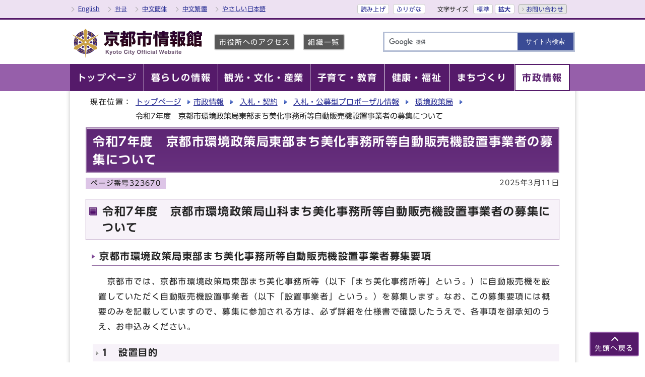

--- FILE ---
content_type: text/html
request_url: https://www.city.kyoto.lg.jp/kankyo/page/0000323670.html
body_size: 8205
content:
<?xml version="1.0" encoding="utf-8" ?>
<!DOCTYPE html PUBLIC "-//W3C//DTD XHTML 1.0 Transitional//EN" "http://www.w3.org/TR/xhtml1/DTD/xhtml1-transitional.dtd">
<html lang="ja" xml:lang="ja" xmlns="http://www.w3.org/1999/xhtml">
<head>

<meta name="viewport" content="width=device-width, initial-scale=1.0" />
<meta http-equiv="X-UA-Compatible" content="IE=edge" />
<meta http-equiv="Content-Type" content="text/html; charset=utf-8" />
<meta http-equiv="Content-Language" content="ja" />
<meta http-equiv="Content-Style-Type" content="text/css" />
<meta http-equiv="Content-Script-Type" content="text/javascript" />

<meta property="og:type" content="website" />
<meta property="og:site_name" content="京都市情報館" />
<meta property="og:image" content="https://www.city.kyoto.lg.jp/css/img/ogp.png" />
<meta property="og:title" content="京都市：令和7年度　京都市環境政策局東部まち美化事務所等自動販売機設置事業者の募集について" />
<meta property="og:url" content="https://www.city.kyoto.lg.jp/kankyo/page/0000323670.html" />

<title>京都市：令和7年度　京都市環境政策局東部まち美化事務所等自動販売機設置事業者の募集について</title>
<base href="https://www.city.kyoto.lg.jp/kankyo/" />
<link rel="alternate" title="市政情報" href="https://www.city.kyoto.lg.jp/kankyo/rss/rss.xml" type="application/rss+xml" />


<!-- m:3:5 -->
<script src="//f1-as.readspeaker.com/script/9569/ReadSpeaker.js?pids=embhl" type="text/javascript"></script>
      <link rel="stylesheet" type="text/css" href="../css2/import_shi_molecule.css" media="screen,print" />
<link rel="stylesheet" type="text/css" href="css/style.css" media="screen,print" />
<link rel="stylesheet" type="text/css" href="css/molecule_view.css" media="screen,print" />
<script type="text/javascript" src="../main/css/img/share.js"></script>
<script type="text/javascript" src="../main/css/img/twitter.js"></script>
    
  

<link rel="shortcut icon" href="https://www.city.kyoto.lg.jp/images/favicon.ico" />
<script type="text/javascript" src="//typesquare.com/3/tsst/script/ja/typesquare.js?65978466a4a8496eb1944104ac1e02d5" charset="utf-8"></script>


<script type="text/javascript">
  window.rsConf = { general: { usePost: true } };
</script>



<!-- KanaboWeb -->
<script type="text/javascript" src="/js/kanaboweb_s.1.0.7.js"></script>

<script type="text/javascript">
	KanaboWeb.host_id = "city.kyoto";

	// サーバーからの受信通知イベントをオーバーライド
	KanaboWeb.onReceived = function() 
 	{
 		try {
 			// 一旦ドロワーを破棄
 			$('.drawer').drawer('destroy')
 		} catch (e) {
 
 			_TRACE("Error:KanaboWeb.onReceived");
 		}
 	}
 
 
 	// ふりがな変換実行後のイベントをオーバーライド
 	KanaboWeb.onTranslated = function() {
 		try {
 			// 必要なスクリプトをリロード

_reloadScript("../main/css/img/fontsize.js");
_reloadScript("../main/css/img/drawer.min.js");
_reloadScript("../main/css/img/iscroll.js");
_reloadScript("../main/css/img/onload_shi_sub.js");
 
 			// レイアウトの崩れを防ぐようにクリックイベントを手動で発火
 			$(document.body).trigger("click");
 			
 			// $document.ready()をトリガーによって手動で発火
 			jQuery(document).trigger('DOMContentLoaded');
 
 		} catch (e) {
 			_TRACE("Error:KanaboWeb.onTranslated");
 		}
 	}

</script>

<style type="text/css">
.f_on
{ 
	display: inline; 
}
.f_off
{ 
	display: none; 
}
.furigana .f_on
{ 
	display: none; 
}
.furigana .f_off
{ 
	display: inline; 
}
</style>
<!-- KanaboWeb -->


<!-- Google Tag Manager -->
<script type="text/javascript">(function(w,d,s,l,i){w[l]=w[l]||[];w[l].push({'gtm.start':
new Date().getTime(),event:'gtm.js'});var f=d.getElementsByTagName(s)[0],
j=d.createElement(s),dl=l!='dataLayer'?'&l='+l:'';j.async=true;j.src=
'https://www.googletagmanager.com/gtm.js?id='+i+dl;f.parentNode.insertBefore(j,f);
})(window,document,'script','dataLayer','GTM-KKNZV3Q');</script>
<!-- End Google Tag Manager -->



</head>
<body id="body" class="shi_sub shi_kiji drawer drawer--right" onload="getCookie();">
<!-- Google Tag Manager (noscript) -->
<noscript><iframe src="https://www.googletagmanager.com/ns.html?id=GTM-KKNZV3Q"
height="0" width="0" style="display:none;visibility:hidden" title="Google Tag Manager"></iframe></noscript>
<!-- End Google Tag Manager (noscript) -->

<a name="TOPPAGE" id="TOPPAGE" class="anchor"><img src="images/clearspacer.gif" alt="" width="1" height="1" /></a>
<div class="all kiji in_noright" id="in_all">
<div class="design">
<!-- ▼▼▼▼▼ヘッダー▼▼▼▼▼ -->
<!-- /home/udfuser/udface/data/cmsoutput/common/s5/ header.tpl -->
<!-- ▼▼フリーHTMLスペース▼▼ -->
<div id="head">

<p class="skip"><a href="#HONBUN">共通メニューなどをスキップして本文へ</a></p>
<div class="hTopWrap clear">
<div class="hTop clear">
<ul class="hTopList01 clear">

<li class="other"><a href="https://www-city-kyoto-lg-jp.j-server.com/LUCKYOTOC/ns/w1/jaen/" lang="en" xml:lang="en">English</a></li>
<li class="other"><a href="https://www-city-kyoto-lg-jp.j-server.com/LUCKYOTOC/ns/w1/jako/" lang="ko" xml:lang="ko">한글</a></li>
<li class="other"><a href="https://www-city-kyoto-lg-jp.j-server.com/LUCKYOTOC/ns/w1/jazh/" lang="zh" xml:lang="zh">中文簡体</a></li>
<li class="other"><a href="https://www-city-kyoto-lg-jp.j-server.com/LUCKYOTOC/ns/w1/jazhb/" lang="zh-tw" xml:lang="zh-tw">中文繁體</a></li>
<li class="other"><a href="https://www.city.kyoto.lg.jp/sogo/page/0000250837.html?furigana=on">やさしい日本語</a></li>
</ul>
<ul class="hTopList02 clear">
<li><a rel="nofollow" accesskey="L" href="//app-as.readspeaker.com/cgi-bin/rsent?customerid=9569&amp;lang=ja_jp&amp;readid=main_naka&amp;url=" target="_blank" onclick="readpage(this.href, 'xp1'); return false;">読み上げ</a></li>
<li><span class="f_on"><a href="javascript:KanaboWeb.execCommand('on')">ふりがな</a></span><span class="f_off"><a href="javascript:KanaboWeb.execCommand('off')">はずす</a></span></li>
<li>
<div class="fontSize clear">
<p class="fontTit">文字サイズ</p>
<ul class="fontList clear">
<li><a href="javascript:textSizeReset();">標準</a></li>
<li><a href="javascript:textSizeUp();"><strong>拡大</strong></a></li>
</ul>
</div>
</li>
<li class="btn01 btnEnd"><a href="https://www.city.kyoto.lg.jp/main/site_policy/0000000011.html">お問い合わせ</a></li>
</ul>
</div>
</div>

<div class="headIn clear">
<div class="hMain clear">
<div class="h1"><a href="/index.html"><img src="/css/img/head_id.png" alt="京都市情報館" title="京都市情報館" /></a></div>
<ul class="hMainList01 clear">
<li><a href="https://www.city.kyoto.lg.jp/sogo/page/0000013364.html">市役所へのアクセス</a></li>
<li><a href="https://www.city.kyoto.lg.jp/main/soshiki_list.html">組織一覧</a></li>
</ul>

<!-- ▼▼SP用Language▼▼ -->
<p class="skip_sp"><a href="#KENSAKU">スマートフォン表示用の情報をスキップ</a></p>
<p class="langBtn"> 
<a href="#" id="link_view" onclick="toggle_view();return false;" style="display:block;"><img src="/css/img/lang_btn_open.png" alt="翻訳言語を表示する" /></a>
<a href="#" id="link_hidden" onclick="toggle_hidden();return false;" style="display:none;"><img src="/css/img/lang_btn_close.png" alt="翻訳言語を非表示にする" /></a>
</p>

<div id="lang_box" class="clear">
<ul class="clear">
<li><a href="https://www-city-kyoto-lg-jp.j-server.com/LUCKYOTOC/ns/w1/jaen/" lang="en" xml:lang="en">English</a></li>
<li><a href="https://www-city-kyoto-lg-jp.j-server.com/LUCKYOTOC/ns/w1/jako/" lang="ko" xml:lang="ko">한글</a></li>
<li><a href="https://www-city-kyoto-lg-jp.j-server.com/LUCKYOTOC/ns/w1/jazh/" lang="zh" xml:lang="zh">中文簡体</a></li>
<li><a href="https://www-city-kyoto-lg-jp.j-server.com/LUCKYOTOC/ns/w1/jazhb/" lang="zh-tw" xml:lang="zh-tw">中文繁體</a></li>
</ul>
</div>
<!-- ▲▲SP用Language▲▲ -->

<!-- ▼▼検索ボックス▼▼ -->
<div id="KENSAKU" class="anchor"><img src="./images/clearspacer.gif" alt="" width="1" height="1" /></div>
<p class="srcBtn">
<a href="#" id="src_link_view" onclick="toggle_view2();return false;" style="display:block;"><img src="/css/img/src_btn_open.png" alt="検索を表示する" /></a>
<a href="#" id="src_link_hidden" onclick="toggle_hidden2();return false;" style="display:none;"><img src="/css/img/src_btn_close.png" alt="検索を非表示にする" /></a>
</p>
<div id="src_box" class="src_box clear">

<form action="https://google.com/cse" name="cse-search-box" id="cse-search-box" method="get">
<input type="text" title="検索キーワード" value="" name="q" id="q" class="iSearchAssist searchBox q" />
<input type="submit" title="サイト内検索" value="サイト内検索" name="sa" class="search_button" id="search_button" />
<input type="hidden" name="ie" value="UTF-8" />
<input type="hidden" name="cx" value="d65aa2c189dd8476b" />
<script type="text/javascript" src="https://www.google.com/cse/brand?form=cse-search-box&amp;lang=ja"></script>
</form>


</div>
<!-- ▲▲検索ボックス▲▲ -->
</div>
</div>
<noscript>
<p class="noscript">文字サイズ変更機能を利用するにはJavaScript（アクティブスクリプト）を有効にしてください。JavaScript（アクティブスクリプト） を無効のまま文字サイズを変更する場合には、ご利用のブラウザの表示メニューから文字サイズを変更してください。文字サイズ変更以外にも、操作性向上の目的でJavaScript（アクティブスクリプト）を用いた機能を提供しています。可能であればJavaScript（アクティブスクリプト）を有効にしてください。</p>
</noscript>
</div>
<!-- t:3 c:5 -->
<!-- ▼▼PCグローバルメニュー▼▼ -->
<div id="navPC" class="navSubPC">
<ul class="navIn clear">
<li><a href="https://www.city.kyoto.lg.jp/index.html"><strong>トップページ</strong></a></li>
<li><a href="https://www.city.kyoto.lg.jp/menu1/"><strong>暮らしの情報</strong></a></li>
<li><a href="https://www.city.kyoto.lg.jp/menu2/"><strong>観光・文化・産業</strong></a></li>
<li><a href="https://www.city.kyoto.lg.jp/menu6/"><strong>子育て・教育</strong></a></li>
<li><a href="https://www.city.kyoto.lg.jp/menu3/"><strong>健康・福祉</strong></a></li>
<li><a href="https://www.city.kyoto.lg.jp/menu4/"><strong>まちづくり</strong></a></li>
<li class="active"><a href="https://www.city.kyoto.lg.jp/menu5/"><strong>市政情報</strong></a></li>
</ul>
</div>
<!-- ▲▲PCグローバルメニュー▲▲ -->

<!-- ▼▼SPドロワーメニュー▼▼ -->
<p class="skip_sp"><a href="#HONBUN">スマートフォン表示用の情報をスキップ</a></p>
<div id="navSP">
<!-- ハンバーガーボタン -->
<button type="button" class="drawer-toggle drawer-hamburger">
<span class="sr-only">toggle navigation</span>
<span class="drawer-hamburger-icon"></span>
<span class="drawer-open-text">メニュー</span>
<span class="drawer-close-text">閉じる</span>
</button>

<div class="drawer-nav">
<!-- ドロワーメニューの中身 -->
<div class="drawerMenuWrap">
<div class="drawerMenu01">
<ul class="clear">
<li><a href="https://www.city.kyoto.lg.jp/index.html"><strong>トップページ</strong></a></li>
<li><a href="https://www.city.kyoto.lg.jp/menu1/"><strong>暮らしの情報</strong></a></li>
<li><a href="https://www.city.kyoto.lg.jp/menu2/"><strong>観光・文化・産業</strong></a></li>
<li><a href="https://www.city.kyoto.lg.jp/menu6/"><strong>子育て・教育</strong></a></li>
<li><a href="https://www.city.kyoto.lg.jp/menu3/"><strong>健康・福祉</strong></a></li>
<li><a href="https://www.city.kyoto.lg.jp/menu4/"><strong>まちづくり</strong></a></li>
<li><a href="https://www.city.kyoto.lg.jp/menu5/"><strong>市政情報</strong></a></li>
</ul>
</div>
<div class="drawerMenu02">
<ul>
<li><a href="https://www.city.kyoto.lg.jp/sogo/page/0000013364.html">市役所へのアクセス</a></li>
<li><a href="https://www.city.kyoto.lg.jp/main/soshiki_list.html">組織一覧</a></li>
</ul>
</div>

<div class="drawerMenu02">
<ul class="clear">
<li><a href="https://www.city.kyoto.lg.jp/sogo/page/0000250837.html?furigana=on">やさしい日本語</a></li>
<li><a rel="nofollow" href="//app-as.readspeaker.com/cgi-bin/rsent?customerid=9569&amp;lang=ja_jp&amp;readid=main_naka&amp;url=" target="_blank" onclick="readpage(this.href, 'xp1'); $('.drawer').drawer('close'); return false;">読み上げ</a></li>
<li><span class="f_on"><a href="javascript:KanaboWeb.execCommand('on')">ふりがな</a></span><span class="f_off"><a href="javascript:KanaboWeb.execCommand('off')">はずす</a></span></li>
</ul>
</div>

<div class="drawerMenu02">
<ul class="clear">
<li><a href="https://www.city.kyoto.lg.jp/main/site_policy/0000000011.html">お問い合わせ</a></li>
</ul>
</div>

</div>
</div>
</div>
<!-- ▲▲SPドロワーメニュー▲▲ -->
<!-- ▲▲フリーHTMLスペース▲▲ -->
<!-- ▲▲▲▲▲ヘッダー▲▲▲▲▲ -->
<!-- ▼▼▼▼▼メイン▼▼▼▼▼ -->
<div id="HONBUN" class="anchor"><img src="images/clearspacer.gif" alt="" width="1" height="1" /></div>

<div id="pankuzu" class="pankuzu_ac clear">
<p>現在位置：</p>
<ul>
<li><a href="https://www.city.kyoto.lg.jp/">トップページ</a></li><li><a href="https://www.city.kyoto.lg.jp/menu5/index.html">市政情報</a></li>

<li><a href="https://www.city.kyoto.lg.jp/menu5/category/70-0-0-0-0-0-0-0-0-0.html">入札・契約</a></li>

<li><a href="https://www.city.kyoto.lg.jp/menu5/category/70-3-0-0-0-0-0-0-0-0.html">入札・公募型プロポーザル情報</a></li>

<li><a href="https://www.city.kyoto.lg.jp/menu5/category/70-3-1-0-0-0-0-0-0-0.html">環境政策局</a></li>

<li>令和7年度　京都市環境政策局東部まち美化事務所等自動販売機設置事業者の募集について</li>
</ul>
</div>
</div>
<div class="design">

<div id="main_naka" class="main_naka clear">

<div id="xp1" class="rs_preserve rs_skip"></div>

<div id="page_left_box">
<div id="page_left">
<h1>令和7年度　京都市環境政策局東部まち美化事務所等自動販売機設置事業者の募集について</h1>
<div id="sns_box" class="clear">
<p id="syosai_id" style="float:left;">ページ番号323670</p>
<p class="day syosai_hiduke">2025年3月11日</p>
</div>

<div class="main_naka_kiji">
<div class="mol_contents"><h2>令和7年度　京都市環境政策局山科まち美化事務所等自動販売機設置事業者の募集について</h2><h3>京都市環境政策局東部まち美化事務所等自動販売機設置事業者募集要項</h3><div class="mol_textblock"><p>　京都市では、京都市環境政策局東部まち美化事務所等（以下「まち美化事務所等」という。）に自動販売機を設置していただく自動販売機設置事業者（以下「設置事業者」という。）を募集します。なお、この募集要項には概要のみを記載していますので、募集に参加される方は、必ず詳細を仕様書で確認したうえで、各事項を御承知のうえ、お申込みください。<br /></p></div><h4>1　設置目的</h4><div class="mol_textblock"><p>　市有財産のさらなる有効活用を図るとともに、ごみ収集業務等に従事する職員の水分補給の観点から、まち美化事務所等に飲料自販機を設置します。</p></div><h4>2　設置場所</h4><div class="mol_textblock"><p>京都市東部まち美化事務所等</p>※具体的な設置場所は仕様書を確認してください。</div><h4>3　設置事業者</h4><div class="mol_textblock"><p>　自動販売機を以下のとおりに設置するため、設置事業者を募集します。なお、設置事業者の決定方法は、仕様書を参照してください。</p></div><div class="mol_tableblock"><table border="1" summary=""><caption>グループ</caption><tbody><tr><td> 公募区分 </td><td> 設置番号 </td><td> 台数 </td><td> 最低使用料 </td></tr><tr><td> 第1グループ　</td><td> 南部1、西部3、伏見2　<br /></td><td> 3台</td><td> 50,026円</td></tr><tr><td> 第2グループ</td><td> 東部1、伏見3、生環1、生環分室1</td><td> 4台<br /></td><td> 49,906円</td></tr><tr><td> 第3グループ</td><td> 東部2、山科2、南部2、西部2、西京2<br /></td><td> 5台</td><td> 81,574円</td></tr><tr><td> 第4グループ</td><td> 山科1、西部1、西京1、伏見1</td><td> 4台</td><td> 49,417円</td></tr></tbody></table></div><div class="mol_textblock"><p>※最低使用料は、令和7年4月1日から令和8年3月31日までの使用料です。</p></div><h4>4　取扱商品及び販売価格</h4><div class="mol_textblock"><p>（1）　取扱商品<br />　缶等の密閉式の容器に入った飲料（ジュース、茶、水、コーヒー、紅茶及びこれらに類する商品）とし、酒類の販売は不可とします。ごみ収集業務等に従事する職員の水分補給の観点から、自動販売機への投入商品については、商品の種類に偏りがないようにするとともに、まち美化推進課やまち美化事務所等からの要望をできる限り反映してください。</p><p>（2）　販売価格<br />　標準販売価格（定価）としてください。<br /></p></div><h4>5　設置機種等（詳細は仕様書を確認してください。）</h4><div class="mol_textblock"><p>（1）　環境に配慮したものとしてください。<br />（2）　電気子メーターを設置してください。<br />（3）　冷たい商品と温かい商品が同時に販売できる機種としてください。<br /></p></div><h4>6　維持管理等</h4><div class="mol_textblock"><p>　設置事業者において、自動販売機の設置から商品の補充、メニューチェンジ、空容器の回収・リサイクル、金銭管理、故障時の対応、定期点検並びに自動販売機内部、外観及びその周辺の清掃・美化までの自動販売機の設置管理運営に必要な一切の維持管理業務を行っていただきます。</p></div><h4>7　応募資格要件</h4><div class="mol_textblock"><p>　仕様書を確認してください。</p></div><h4>8　設置期間</h4><div class="mol_textblock"><p>　令和7年4月1日から令和8年3月31日までとします。</p></div><h4>9　申込受付期間</h4><div class="mol_textblock"><p>　令和7年3月12日(水曜日)～令和7年3月21日(金曜日)必着</p></div><h4>10　質問及び回答</h4><div class="mol_textblock"><p>（1）質問（持参のみ） </p><p>令和7年3月12日（水曜日）～令和7年3月17日（月曜日）　</p><p>午前9時から12時及び午後1時から5時　※土曜日、日曜日、祝日 を除く 。<br /></p><p>（2） 回答 </p><p>質問収受日の翌日から起算して2営業日以内に環境政策局まち美化推進課ホームページに掲載して回答します。</p><br /><p></p></div><h4>11　設置事業者の決定</h4><div class="mol_textblock"><p>（1）決定方法<br />　　本市が設定した最低使用料以上で、最高金額である応募者を設置事業者に決定します。詳細は、仕様書を参照してください。<br />（2）決定予定日<br />　　令和7年3月24日（月曜日）頃の予定<br />（3）決定後の公表<br />　　環境政策局まち美化推進課ホームページにおいて設置事業者の決定状況を掲載します。<br /></p></div><div class="mol_attachfileblock"><p class="mol_attachfileblock_title"><strong>募集要項等</strong></p><ul><li><a href="./cmsfiles/contents/0000323/323670/youkou.pdf"><img src="images/pdf.gif" alt="" width="22" height="24" class="icon" />募集要項(PDF形式, 268.84KB)</a></li><li><a href="./cmsfiles/contents/0000323/323670/siyousyo.pdf"><img src="images/pdf.gif" alt="" width="22" height="24" class="icon" />仕様書(PDF形式, 1.45MB)</a></li><li><a href="./cmsfiles/contents/0000323/323670/mousikomisyo.doc"><img src="images/doc.gif" alt="" width="22" height="24" class="icon" />応募申込書(DOC形式, 36.50KB)</a></li><li><a href="./cmsfiles/contents/0000323/323670/situmonnsyo.docx"><img src="images/doc.gif" alt="" width="22" height="24" class="icon" />質問書(DOCX形式, 17.58KB)</a></li><li><a href="./cmsfiles/contents/0000323/323670/seiyakusyo.docx"><img src="images/doc.gif" alt="" width="22" height="24" class="icon" />誓約書(DOCX形式, 17.47KB)</a></li></ul><dl class="mol_attachfileblock_adobe">
<dt><a href="https://get.adobe.com/jp/reader/"><img src="images/get_adobe_reader.png" alt="Adobe Reader の入手" /></a></dt><dd>PDFファイルの閲覧には Adobe Reader が必要です。同ソフトがインストールされていない場合には、<a href="https://get.adobe.com/jp/reader/">Adobe 社のサイトから Adobe Reader をダウンロード（無償）してください。</a></dd>
</dl></div></div>
</div>




<!-- ▼▼▼▼▼アンケート領域▼▼▼▼▼ -->
<div class="syosai_qa">
<div class="syosai_qa2">
<form class="form" name="mdb" action="https://sc.city.kyoto.lg.jp/cmsevaluation/evaluation.cgi" method="post">
<h2>このページに対してご意見をお聞かせください</h2>
<div>

<fieldset>
<legend>このページは役に立ちましたか？</legend>
<ul class="clear">
<li><input type="radio" name="ans1" id="ans11" value="1" /><label for="ans11">役に立った</label></li>
<li><input type="radio" name="ans1" id="ans10" value="0" checked="checked" /><label for="ans10">どちらともいえない</label></li>
<li><input type="radio" name="ans1" id="ans1-1" value="-1" /><label for="ans1-1">役に立たなかった</label></li>

</ul>
</fieldset>
<fieldset>
<legend>このページは見つけやすかったですか？</legend>
<ul class="clear">
<li><input type="radio" name="ans2" id="ans21" value="1" /><label for="ans21">見つけやすかった</label></li>
<li><input type="radio" name="ans2" id="ans20" value="0" checked="checked" /><label for="ans20">どちらともいえない</label></li>
<li><input type="radio" name="ans2" id="ans2-1" value="-1" /><label for="ans2-1">見つけにくかった</label></li>

</ul>
</fieldset>

</div>
<p>お寄せいただいたご意見は、今後のホームページ運営の参考とします。</p>
<p class="qa_button">
<input type="hidden" name="mode" value="check" />
<input type="hidden" name="con" value="323670" />
<input type="hidden" name="con_title" value="令和7年度　京都市環境政策局東部まち美化事務所等自動販売機設置事業者の募集について" />
<input type="hidden" name="ref" value="kankyo%2Fpage%2F0000323670.html" />

<input type="hidden" name="so" value="環境政策局循環型社会推進部" />
<input  type="image" src="https://www.city.kyoto.lg.jp/kankyo/images/in_kiji_btn.gif" alt="確認する" value="確認する" onclick="this.form.submit();" />
</p>
</form>
</div>
</div>
<!-- ▲▲▲▲▲アンケート領域▲▲▲▲▲ -->

    <div class="syosai_sonota"><h2>お問い合わせ先</h2>
    <p>環境政策局 循環型社会推進部 まち美化推進課<br />
電話：075-222-3952</p>
</div>

</div></div>
<div class="clear" id="page_bottom">
<div id="in_bottom_wrd" class="in_bottom_box">
<h2>区役所ホームページ</h2>
<ul id="ku">
<li><a href="https://www.city.kyoto.lg.jp/kita/">北区</a></li><li><a href="https://www.city.kyoto.lg.jp/kamigyo/">上京区</a></li><li><a href="https://www.city.kyoto.lg.jp/sakyo/">左京区</a></li><li><a href="https://www.city.kyoto.lg.jp/nakagyo/">中京区</a></li><li><a href="https://www.city.kyoto.lg.jp/higasiyama/">東山区</a></li><li><a href="https://www.city.kyoto.lg.jp/yamasina/">山科区</a></li><li><a href="https://www.city.kyoto.lg.jp/shimogyo/">下京区</a></li><li><a href="https://www.city.kyoto.lg.jp/minami/">南区</a></li><li><a href="https://www.city.kyoto.lg.jp/ukyo/">右京区</a></li><li><a href="https://www.city.kyoto.lg.jp/nisikyo/">西京区</a></li><li><a href="https://www.city.kyoto.lg.jp/fushimi/">伏見区</a></li>
</ul>
</div>
</div>

</div>
</div>
<img src="https://sc.city.kyoto.lg.jp/count/count.cgi?self_url=https://www.city.kyoto.lg.jp/kankyo/page/0000323670.html" height="1" width="1" alt="" />


<!-- ▲▲▲▲▲メイン▲▲▲▲▲ -->

<div class="design">
<!-- ▼▼▼▼▼フッター▼▼▼▼▼ -->
<div class="footWrap">
<h2><img src="../images/clearspacer.gif" alt="フッターナビゲーション" width="1" height="1" /></h2>
<div id="foot_modori">
<p class="modoriIn">
<a href="#TOPPAGE">先頭へ戻る</a>
</p>
</div>
<div id="foot">
<ul id="foot_link"><li><a href="https://www.city.kyoto.lg.jp/main/site_policy/0000000003.html">このサイトの考え方</a></li> <li><a href="https://www.city.kyoto.lg.jp/main/site_policy/0000000004.html">個人情報の取扱い</a></li> <li><a href="https://www.city.kyoto.lg.jp/main/site_policy/0000000005.html">著作権・リンク等</a></li> <li><a href="/main/sitemap.html">サイトマップ</a></li></ul><div id="foot_id">
<address><strong class="db">京都市役所　</strong><span class="small"><span class="db">〒604-8571　京都市中京区寺町通御池上る上本能寺前町488番地　</span></span><span class="bana_lst bold"><strong><a href="https://www.city.kyoto.lg.jp/sogo/page/0000013364.html">市役所へのアクセス</a></strong></span><span class="bana_lst bold"><strong><a href="https://www.city.kyoto.lg.jp/main/soshiki_list.html">組織一覧</a></strong></span><span class="bana_lst bold"><strong><a href="https://www.city.kyoto.lg.jp/gyozai/page/0000003417.html">各部署へのお問い合わせ</a></strong></span></address>

<address><strong class="db">開庁時間　</strong><span class="small"><span class="db">市役所本庁舎：午前8時45分から午後5時30分　</span><span class="db">区役所・支所、出張所：午前9時から午後5時　</span><span class="db">（いずれも土日祝及び年末年始を除く）その他の施設については、各施設のホームページ等をご覧ください。</span></span></address>
</div>
<div class="dami"><img src="../images/clearspacer.gif" alt="" width="1" height="1" /></div>

<address id="foot_copy" lang="en" xml:lang="en">(c) City of Kyoto. All rights reserved. </address>
<div class="dami"><img src="../images/clearspacer.gif" alt="" width="1" height="1" /></div>
</div>
</div>
<!-- ▲▲▲▲▲フッター▲▲▲▲▲ -->
</div>

</div>

  <script type="text/javascript" src="../../main/css/img/jquery-1.12.4.min.js"></script>
<script type="text/javascript" src="../../main/css/img/jQueryAutoHeight.js"></script>
<script type="text/javascript" src="../../main/css/img/fontsize.js"></script>
<script type="text/javascript" src="../../main/css/img/drawer.min.js"></script>

  
      <script type="text/javascript" src="../../main/css/img/iscroll.js"></script>
<script type="text/javascript" src="../../main/css/img/onload_shi_sub.js"></script>

    
  


<script defer src="https://static.cloudflareinsights.com/beacon.min.js/vcd15cbe7772f49c399c6a5babf22c1241717689176015" integrity="sha512-ZpsOmlRQV6y907TI0dKBHq9Md29nnaEIPlkf84rnaERnq6zvWvPUqr2ft8M1aS28oN72PdrCzSjY4U6VaAw1EQ==" data-cf-beacon='{"version":"2024.11.0","token":"dac9238efd0849c781383398817a8dbb","server_timing":{"name":{"cfCacheStatus":true,"cfEdge":true,"cfExtPri":true,"cfL4":true,"cfOrigin":true,"cfSpeedBrain":true},"location_startswith":null}}' crossorigin="anonymous"></script>
</body>
</html>


--- FILE ---
content_type: text/css
request_url: https://www.city.kyoto.lg.jp/kankyo/css/style.css
body_size: 3573
content:
@charset "UTF-8";

/*▼▼▼▼レイアウトに関するスタイル▼▼▼▼*/
#zone010203{
	margin:0px 0px 0px 0px;
	padding:0px 4px 20px 4px;
	border:0px;
	width:auto;
}
#zone0102{
	margin:0px 0px 0px 0px;
	padding:0px 0px 0px 0px;
	border:0px;
	float:left;
	width:759px;
}
#zone01{
	margin:0px 0px 0px 0px;
	padding:0px 0px 0px 0px;
	border:0px;
	width:216px;
	float:left;
	text-align:center;
}
#zone01_lower{
	border:3px solid #FEAB2B;
	border-top:none;
	padding-top:10px;
}
#zone02{
	margin:0px 0px 0px 0px;
	padding:0px 0px 0px 0px;
	border:0px;
	width:524px;
	float:right;
	text-align:center;
}
#zone02_lower{
	border:3px solid #2779D0;
	border-top:none;
	border-bottom:none;
	padding-top:10px;
}
#zone03{
	margin:0px 0px 0px 0px;
	padding:0px 0px 0px 0px;
	border:0px;
	width:216px;
	float:right;
	text-align:center;
}
#zone03_lower{
	border:3px solid #BAC2E8;
	border-top:none;
	padding-top:10px;
}
/*▼▼ヘッダのスタイル▼▼*/
/*▼▼ヘッダコンテンツのスタイル▼▼*/
.design #top_img{
	background-image:url("img/head_back2.jpg");
	clear:both;
}

.design #top_img2{
	margin:0px 0px 0px 0px;
	padding:10px 10px 0px 0px;
	background-position:left top;
	height:200px;
	border-left:1px solid #939393;
	border-right:1px solid #939393;
	background-image:url("img/head_back3.png");
}
.design #top_img2 .div{
	margin:0px 0px 0px 0px;
	padding:3px 0px 3px 0px;
	border:1px solid #8C9FA2;
	background-color:#FBFEDD;
	float:right;
	width:26%;
	line-height: 1.5em;
}
.design #top_img2 h2 a:LINK    { text-decoration:underline; color:#FFFFFF; }
.design #top_img2 h2 a:VISITED { text-decoration:underline; color:#FFFAFF; }
.design #top_img2 h2 a:ACTIVE  { text-decoration:underline; color:#FFFFA9; }
.design #top_img2 h2 a:HOVER   { text-decoration:underline; color:#FFFFA9; }
.design #top_img2 h2{
	margin:0px 3px 5px 3px;
	padding:0px 0px 0px 0px;
	background-color:#259776;
	color:#FFFFFF;
	text-align:center;
}
.design #top_img2 h2 img{
	margin:0px auto 0px auto;
}

.design .imp_color,.design .imp_kinkyu_color{
	margin-bottom:3px;
}

/*▼▼▼▼▼▼▼▼▼領域01のスタイル▼▼▼▼▼▼▼▼▼*/
#zone01 h3 a:LINK    { text-decoration:underline; color:#FFFFFF; }
#zone01 h3 a:VISITED { text-decoration:underline; color:#FFFAFF; }
#zone01 h3 a:ACTIVE  { text-decoration:underline; color:#FFFFA9; }
#zone01 h3 a:HOVER   { text-decoration:underline; color:#FFFFA9; }
.design #zone01 #zh_01{
	margin:0px 0px 0px 0px;
	padding:0px 0px 0px 0px;
	width:auto;
	background-color:transparent;
	background-image:none;
}
.design #zone01 h3{
	margin:0px auto 0px auto;
	padding:5px;
	width:180px;
	color:#fff;
	text-align:left;
	background-color:#4e3b34;
}
.design #zone01 .h3{
	margin:0px auto 0px auto;
	padding:5px;
	width:180px;
	color:#fff;
	text-align:left;
	background-color:#4e3b34;
}
.design #zone01 .h3 h3{
	margin:0px 0px 0px 0px;
	padding:0px 0px 0px 0px;
	border:0px;
	background-image:none;
	background-color:transparent;
	float:left;
	width:auto;
}
.design #zone01 .h3 img{
	margin:4px 0px 0px 7px;
	padding:0px 0px 0px 0px;
	vertical-align:baseline;
}

/*▼▼領域01分類のスタイル▼▼*/
.design #zone01 .category{
	margin:0px 0px 15px 0px;
	padding:0px 0px 7px 0px;
	background-image:none;
}
.design #zone01 .category2{
	margin:0px 0px 15px 0px;
	padding:0px 0px 0px 0px;
	background-image:none;
}
.design #zone01 .category3{
	margin:0px 0px 15px 0px;
	padding:0px 0px 0px 0px;
	background-image:none;
}
.design #zone01 .category4{
	margin:0px 0px 15px 0px;
	padding:0px 0px 0px 0px;
	background-image:none;
}
.design #zone01 .category5{
	margin:0px 0px 15px 0px;
	padding:0px 0px 0px 0px;
	background-image:none;
}
.design #zone01 .category_lower{
	text-align:left;
	margin:0px auto 0px auto;
	padding:6px 0px 0px 0px;
	border:0px;
	width:190px;
}
.design #zone01 .category_lower .cat_lst{
	font-size:85%;
	font-weight:bold;
	margin-bottom:5px;
	text-align:right;
}
.design #zone01 .category_lower .cat_lst a{
	padding-left:20px;
    background-image:url("img/list_icon1.gif");
	background-repeat:no-repeat;
	background-position:7px 3px;
}

/*▼▼領域01組織から探すのスタイル▼▼*/
.design #zone01 .kakuka{
	margin:0px 0px 15px 0px;
	padding:0px 0px 7px 0px;
	background-image:none;
}

/*▼▼領域01イベントのスタイル▼▼*/
.design #zone01 .event{
	margin:0px 0px 15px 0px;
	padding:0px 0px 0px 0px;
	background-image:none;
}
.design #zone01 .event_month{
	margin:0px 0px 10px 0px;
	padding:0px 0px 0px 0px;
	border:0px;
	font-weight:bold;
}
.design #zone01 .event_month img{
	position:relative;
	top:4px;
}
.design #zone01 .event_lower{
	text-align:left;
	width:190px;
	margin:0px auto 0px auto;
	padding:6px 0px 0px 0px;
	border:0px;
}

/*▼▼領域01イベントカレンダーのスタイル▼▼*/
.design #zone01 .calendar{
	margin:0px 0px 15px 0px;
	padding:0px 0px 0px 0px;
	background-image:none;
}
.design #zone01 .calendar_lower{
	margin:0px 0px 0px 0px;
	padding:5px 10px 8px 10px;
	text-align:center;
}

/*▼▼領域01トピックスのスタイル▼▼*/
.design #zone01 .topics{
	margin:0px 0px 15px 0px;
	padding:0px 0px 0px 0px;
	background-image:none;
}
.design #zone01 .topics_lower{
	text-align:left;
	width:190px;
	margin:0px auto 0px auto;
	padding:6px 0px 0px 0px;
	border:0px;
}

/*▼▼領域01新着情報のスタイル▼▼*/
.design #zone01 .new{
	margin:0px 0px 15px 0px;
	padding:0px 0px 0px 0px;
	background-image:none;
}
.design #zone01 .new_lower{
	text-align:left;
	width:190px;
	margin:0px auto 0px auto;
	padding:6px 0px 0px 0px;
	border:0px;
}

/*▼▼領域01ピックアップのスタイル▼▼*/
.design #zone01 .pickup{
	margin:0px 0px 15px 0px;
	padding:0px 0px 0px 0px;
	background-image:none;
}
.design #zone01 .pickup h3{
	margin:0px auto 0px auto;
	padding:5px;
	width:180px;
	color:#fff;
	text-align:left;
	background-color:#4e3b34;
	background-image:none;
}
.design #zone01 .pickup h4{
	margin:0px 0px 0px 0px;
	padding:0px 0px 0px 4px;
	border:0px;
}
.design #zone01 .pickup_lower{
	text-align:left;
	width:190px;
	margin:0px auto 0px auto;
	padding:6px 0px 0px 0px;
	border:0px;
}
.design #zone01 .pickup p{
	margin:0.5em 3px 0.3em 7px;
}
.design #zone01 .pickup ul{
	margin-bottom:15px;
}

/*▼▼領域01ピックアップ2のスタイル▼▼*/
.design #zone01 .pickup2{
	margin:0px 0px 15px 0px;
	padding:0px 0px 0px 0px;
	background-image:none;
}
.design #zone01 .pickup2 h3{
	margin:0px auto 0px auto;
	padding:5px;
	width:180px;
	color:#fff;
	text-align:left;
	background-color:#4e3b34;
	background-image:none;
}
.design #zone01 .pickup2 h4{
	margin:0px 0px 0px 0px;
	padding:0px 0px 0px 4px;
	border:0px;
}
.design #zone01 .pickup2_lower{
	text-align:left;
	width:190px;
	margin:0px auto 0px auto;
	padding:6px 0px 0px 0px;
	border:0px;
}
.design #zone01 .pickup2 p{
	margin:0.5em 3px 0.3em 7px;
}
.design #zone01 .pickup2 ul{
	margin-bottom:15px;
}

/*▼▼領域01ピックアップ3のスタイル▼▼*/
.design #zone01 .pickup3{
	margin:0px 0px 15px 0px;
	padding:0px 0px 0px 0px;
	background-image:none;
}
.design #zone01 .pickup3 h3{
	margin:0px auto 0px auto;
	padding:5px;
	width:180px;
	color:#fff;
	text-align:left;
	background-color:#4e3b34;
	background-image:none;
}
.design #zone01 .pickup3 h4{
	margin:0px 0px 0px 0px;
	padding:0px 0px 0px 4px;
	border:0px;
}
.design #zone01 .pickup3_lower{
	text-align:left;
	width:190px;
	margin:0px auto 0px auto;
	padding:6px 0px 0px 0px;
	border:0px;
}
.design #zone01 .pickup3 p{
	margin:0.5em 3px 0.3em 7px;
}
.design #zone01 .pickup3 ul{
	margin-bottom:15px;
}

/*▼▼領域01人口・世帯数のスタイル▼▼*/
.design #zone01 .j_s{
	margin:0px 0px 15px 0px;
	padding:0px 0px 0px 0px;
	background-image:none;
}
.design #zone01 .j_s_lower{
	text-align:left;
	width:190px;
	margin:0px auto 0px auto;
	padding:6px 0px 0px 0px;
	border:0px;
}
.design #zone01 .j_s ul{
}
.design #zone01 .j_s li{
	background-image:none;
}
.design #zone01 .j_s li strong{
	margin:0px 0px 0px 0px;
	padding:0px 10px 0px 0px;
	border:0px;
}
.design #zone01 .j_s p{
	margin:0.5em 0px 0px 7px;
	padding:0px 0px 0px 0px;
	border:0px;
	color:#333333;
	font-size:90%;
}

/*▼▼領域01バナー広告のスタイル▼▼*/
.design #zone01 .bana{
	margin:0px 5px 0px 5px;
	padding:0px 0px 0px 0px;
	border:0px;
}
.design #zone01 .bana h3{
	display:none;
}
.design #zone01 .bana_lower{
	margin:0px 0px 0px 0px;
	padding:0px 0px 0px 0px;
	border:0px;
	text-align:center;
	width:100%;
}
.design #zone01 .bana .bana_img{
	margin:0px 0px 0px 0px;
	padding:0px 0px 2px 0px;
	border:0px;
	display:block;
}
.design #zone01 .bana span{
	margin:3px 0px 0px 0px;
	padding:2px 2px 2px 2px;
	border:0px;
}
.design #zone01 .bana ul{
	margin:0px 0px 0px 0px;
	padding:0px 0px 0px 0px;
	border:0px;
	list-style-type:none;
}
.design #zone01 .bana li{
	margin:0px 0px 5px 0px;
	padding:0px 0px 0px 0px;
	border:0px;
	line-height:1em;
	background-image:none;
}
.design #zone01 .bana img{
	margin:0px 0px 0px 0px;
	padding:0px 0px 0px 0px;
	border:0px;
}

/*▼▼領域01RSSのスタイル▼▼*/
.design #zone01 .rss{
	margin:0px 0px 15px 0px;
	padding:0px 0px 0px 0px;
	border:0px;
}
.design #zone01 .rss h3{
	display:none;
}
.design #zone01 .rss_lower{
	margin:0px 0px 0px 0px;
	padding:0px 0px 0px 0px;
	border:0px;
	width:100%;
}
.design #zone01 .rss ul{
	margin:0px 0px 0px 0px;
	padding:0px 0px 0px 0px;
	border:0px;
	list-style-type:none;
}
.design #zone01 .rss li{
	margin:0px 0px 0px 0px;
	padding:0px 0px 0px 0px;
	border:0px;
	text-align:left;
}
.design #zone01 .rss img{
	margin:0px 0px 0px 0px;
	padding:0px 0px 0px 0px;
	border:0px;
}

/*▼▼領域01リンク・画像領域（画像）のスタイル▼▼*/
.design #zone01 .image{
	margin:0px 0px 15px 0px;
	padding:0px 0px 0px 0px;
	border:0px;
	text-align:center;
}
.design #zone01 .image h3{
	margin:0px auto 0px auto;
	padding:0px 0px 0px 0px;
	background-image:none;
	float:none;
	background-color:transparent;
}
.design #zone01 .image .image_img{
	margin:0px 0px 0px 0px;
	padding:0px 0px 2px 0px;
	border:0px;
	display:block;
}
.design #zone01 .image span{
	margin:3px 0px 0px 0px;
	padding:2px 2px 2px 2px;
	border:0px;
}
.design #zone01 .image img{
	margin:0px 0px 0px 0px;
	padding:0px 0px 0px 0px;
	border:0px;
}
/*▼▼領域01リンク・画像領域（テキスト）のスタイル▼▼*/
.design #zone01 .link{
	margin:0px 0px 15px 0px;
	padding:0px 0px 0px 0px;
	background-image:none;
}

/*▼▼領域01RSS一覧のスタイル▼▼*/
.design #zone01 .rss_list{
	margin:0px 0px 15px 0px;
	padding:0px 0px 0px 0px;
	background-image:none;
}
.design #zone01 .rss_list h3{
}

/*▼▼▼▼▼▼▼▼▼領域02のスタイル▼▼▼▼▼▼▼▼▼*/
.design #zone02 #zh_02{
	margin:0px 0px 0px 0px;
	padding:0px 0px 0px 0px;
	width:auto;
	background-color:transparent;
	background-image:none;
}
.design #zone02 h3{
	margin:0px auto 0px auto;
	padding:15px 10px 20px 8px;
	background-position:bottom left;
	background-image:url("img/z2_bg.gif");
	background-repeat:no-repeat;
	background-color:#daefff;
	width:480px;
	font-size:150%;
}
.design #zone02 .h3{
	margin:0px auto 0px auto;
	padding:15px 10px 20px 8px;
	background-position:bottom left;
	background-image:url("img/z2_bg.gif");
	background-repeat:no-repeat;
	background-color:#daefff;
	width:480px;
}
.design #zone02 .h3 h3{
	margin:0px 0px 0px 0px;
	padding:0px 0px 0px 0px;
	border:0px;
	background-image:none;
	background-color:transparent;
	float:left;
	width:auto;
}
.design #zone02 .h3 img{
	margin: 4px 0px 0px 7px;
    padding: 0px;
    vertical-align: baseline;
}

/*▼▼領域02分類のスタイル▼▼*/
.design #zone02 .category{
	text-align:left;
	margin:0px auto 15px auto;
	padding:0px 0px 0px 0px;
	width:498px;
}
.design #zone02 .category2{
	text-align:left;
	margin:0px auto 15px auto;
	padding:0px 0px 0px 0px;
	width:498px;
}
.design #zone02 .category3{
	text-align:left;
	margin:0px auto 15px auto;
	padding:0px 0px 0px 0px;
	width:498px;
}
.design #zone02 .category4{
	text-align:left;
	margin:0px auto 15px auto;
	padding:0px 0px 0px 0px;
	width:498px;
}
.design #zone02 .category5{
	text-align:left;
	margin:0px auto 15px auto;
	padding:0px 0px 0px 0px;
	width:498px;
}
.design #zone02 .category_lower{
	margin:0px 0px 0px 0px;
	padding:5px 5px 8px 13px;
	border:0px;
}

/*▼▼領域02組織から探すのスタイル▼▼*/
.design #zone02 .kakuka{
	text-align:left;
	margin:0px auto 15px auto;
	padding:0px 0px 0px 0px;
	width:498px;
}
.design #zone02 .kakuka_lower{
	margin:0px 0px 0px 0px;
	padding:5px 5px 8px 13px;
	border:0px;
}

/*▼▼領域02イベントのスタイル▼▼*/
.design #zone02 .event{
	text-align:left;
	margin:0px auto 15px auto;
	padding:0px 0px 0px 0px;
	width:498px;
}
.design #zone02 .event_month{
	margin:0px 0px 10px 0px;
	padding:0px 0px 0px 0px;
	border:0px;
	font-weight:bold;
}
.design #zone02 .event_month img{
	position:relative;
	top:4px;
}
.design #zone02 .event_lower{
	margin:0px 0px 0px 0px;
	padding:5px 5px 8px 13px;
	border:0px;
}
.design #zone02 .event ul{
}
.design #zone02 .event li{
}

/*▼▼領域02イベントカレンダーのスタイル▼▼*/
.design #zone02 .calendar{
	text-align:left;
	margin:0px auto 15px auto;
	padding:0px 0px 0px 0px;
	width:498px;
}
.design #zone02 .calendar_lower{
	margin:0px 0px 0px 0px;
	padding:8px 10px 5px 10px;
	text-align:center;
}

/*▼▼領域02新着情報のスタイル▼▼*/
.design #zone02 .new{
	text-align:left;
	margin:0px auto 15px auto;
	padding:0px 0px 7px 0px;
	width:498px;
}
.design #zone02 .new_lower{
	margin:0px 0px 0px 0px;
	padding:5px 5px 8px 13px;
	border:0px;
}

/*▼▼領域02トピックスのスタイル▼▼*/
.design #zone02 .topics{
	text-align:left;
	margin:0px auto 15px auto;
	padding:0px 0px 7px 0px;
	width:498px;
}
.design #zone02 .topics_lower{
	margin:0px 0px 0px 0px;
	padding:5px 5px 8px 13px;
	border:0px;
}
/*▼▼領域02ピックアップのスタイル▼▼*/
.design #zone02 .pickup{
	text-align:left;
	margin:0px auto 15px auto;
	padding:0px 0px 7px 0px;
	width:498px;
}
.design #zone02 .pickup h4{
	margin:0px 0px 0px 0px;
	padding:12px 0px 5px 16px;
	background-image:url("img/z2_h4.gif");
	background-repeat:no-repeat;
	background-position:left 2px;
	font-size:110%;
	color: #00033E;
}
.design #zone02 .pickup p{
	display:none;
}
.design #zone02 .pickup_lower{
	margin:0px 0px 0px 0px;
	padding:5px 5px 8px 13px;
	border:0px;
}
.design #zone02 .pickup ul{
}
.design #zone02 .pickup li{
}
.design #zone02 .pickup_lower #eve_lst{
	margin-top:20px;
}
.design #zone02 .pickup_lower #eve_lst a{
	background-image:none;
}
.design #zone02 .pickup_lower .cat_lst{
	font-size:85%;
	font-weight:bold;
	margin-top:15px;
	margin-bottom:5px;
	text-align:right;
	display:block;
}
.design #zone02 .pickup_lower .cat_lst a{
	padding-left:20px;
    background-image:url("img/list_icon1.gif");
	background-repeat:no-repeat;
	background-position:7px 3px;
}
.design #zone02 .pickup_lower #evebox{
	padding-bottom:20px;
}
.design #zone02 .pickup_lower #eve{
	float:left;
}
.design #zone02 .pickup_lower #eve_txt{
	float:right;
	width:294px;
}
.design #zone02 .pickup_lower #eve_txt p{
	font-size:85%;
}
/*▼▼領域02ピックアップ2のスタイル▼▼*/
.design #zone02 .pickup2{
	text-align:left;
	margin:0px auto 15px auto;
	padding:0px 0px 7px 0px;
	width:498px;
}
.design #zone02 .pickup2 h4{
	display:none;
}
.design #zone02 .pickup2 #eve_txt h4{
	display:block;
	margin:10px 0px 5px 0px;
}
.design #zone02 .pickup2 p{
	display:none;
}
.design #zone02 .pickup2_lower{
	margin:0px 0px 0px 0px;
	padding:5px 5px 8px 13px;
	border:0px;
}
.design #zone02 .pickup2 ul{
}
.design #zone02 .pickup2 li{
}
.design #zone02 .pickup2_lower #eve_lst{
	margin-top:20px;
}
.design #zone02 .pickup2_lower #eve_lst a{
	background-image:none;
}
.design #zone02 .pickup2_lower .cat_lst{
	font-size:85%;
	font-weight:bold;
	margin-bottom:5px;
	text-align:right;
	display:block;
}
.design #zone02 .pickup2_lower .cat_lst a{
	padding-left:20px;
    background-image:url("img/list_icon1.gif");
	background-repeat:no-repeat;
	background-position:7px 3px;
}
.design #zone02 .pickup2_lower #evebox{
	padding-bottom:20px;
}
.design #zone02 .pickup2_lower #eve{
	float:left;
}
.design #zone02 .pickup2_lower #eve .image{
	margin:0px;
	padding:15px 20px 15px 20px;
	border:0px;
	background-image:url("img/z2_eve_bg.gif");
	background-repeat:no-repeat;
	background-position:center center;
}
.design #zone02 .pickup2_lower #eve_txt{
	float:right;
	width:294px;
}
.design #zone02 .pickup2_lower #eve_txt p{
	font-size:85%;
	display:block;
}
/*▼▼領域02ピックアップ3のスタイル▼▼*/
.design #zone02 .pickup3{
	text-align:left;
	margin:0px auto 15px auto;
	padding:0px 0px 0px 0px;
	width:498px;
}
.design #zone02 .pickup3 h4{
	display:none;
}
.design #zone02 .pickup3 p{
	display:none;
}
.design #zone02 .pickup3_lower{
	margin:0px 0px 0px 0px;
	padding:5px 5px 8px 13px;
	border:0px;
}
.design #zone02 .pickup3 ul{
}
.design #zone02 .pickup3 li{
}
.design #zone02 .pickup3_lower #eve_lst{
	margin-top:20px;
}
.design #zone02 .pickup3_lower #eve_lst a{
	background-image:none;
}
.design #zone02 .pickup3_lower .cat_lst{
	font-size:85%;
	font-weight:bold;
	margin-top:15px;
	margin-bottom:5px;
	text-align:right;
	display:block;
}
.design #zone02 .pickup3_lower .cat_lst a{
	padding-left:20px;
    background-image:url("img/list_icon1.gif");
	background-repeat:no-repeat;
	background-position:7px 3px;
}
.design #zone02 .pickup3_lower #evebox{
	padding-bottom:20px;
}
.design #zone02 .pickup3_lower #eve{
	float:left;
}
.design #zone02 .pickup3_lower #eve_txt{
	float:right;
	width:294px;
}
.design #zone02 .pickup3_lower #eve_txt p{
	font-size:85%;
	display:block;
}
/*▼▼領域02人口・世帯数のスタイル▼▼*/
.design #zone02 .j_s{
	text-align:left;
	margin:0px auto 15px auto;
	padding:0px 0px 0px 0px;
	width:498px;
}
.design #zone02 .j_s_lower{
	text-align:left;
	margin:0px 0px 0px 0px;
	padding:6px 0px 0px 0px;
	border:0px;
}
.design #zone02 .j_s ul{
}
.design #zone02 .j_s li{
	background-image:none;
}
.design #zone02 .j_s li strong{
	margin:0px 0px 0px 0px;
	padding:0px 10px 0px 0px;
	border:0px;
}
.design #zone02 .j_s p{
	margin:0.5em 0px 0px 7px;
	padding:0px 0px 0px 0px;
	border:0px;
	color:#333333;
	font-size:90%;
}

/*▼▼領域02バナー広告のスタイル▼▼*/
.design #zone02 .bana{
	text-align:left;
	margin:0px auto 15px auto;
	padding:0px 0px 0px 0px;
	width:498px;
}
.design #zone02 .bana h3{
	display:none;
}
.design #zone02 .bana_lower{
	margin:0px 0px 0px 0px;
	padding:0px 0px 0px 0px;
	border:0px;
	text-align:center;
	width:100%;
}
.design #zone02 .bana .bana_img{
	margin:0px 0px 0px 0px;
	padding:0px 0px 2px 0px;
	border:0px;
	display:block;
}
.design #zone02 .bana span{
	margin:3px 0px 0px 0px;
	padding:2px 2px 2px 2px;
	border:0px;
}
.design #zone02 .bana ul{
	margin:0px 0px 0px 0px;
	padding:0px 0px 0px 0px;
	border:0px;
	list-style-type:none;
}
.design #zone02 .bana li{
	margin:0px 5px 5px 5px;
	padding:0px 0px 0px 0px;
	border:0px;
	line-height:1em;
	background-image:none;
}
.design #zone02 .bana img{
	margin:0px 0px 0px 0px;
	padding:0px 0px 0px 0px;
	border:0px;
}

/*▼▼領域02RSSのスタイル▼▼*/
.design #zone02 .rss{
	text-align:left;
	margin:0px auto 15px auto;
	padding:0px 0px 0px 0px;
	width:498px;
}
.design #zone02 .rss h3{
	display:none;
}
.design #zone02 .rss_lower{
	margin:0px 0px 0px 0px;
	padding:0px 0px 0px 0px;
	border:0px;
	width:100%;
}
.design #zone02 .rss ul{
	margin:0px 0px 0px 0px;
	padding:0px 0px 0px 0px;
	border:0px;
	list-style-type:none;
}
.design #zone02 .rss li{
	margin:0px 0px 0px 0px;
	padding:0px 0px 0px 0px;
	border:0px;
	text-align:left;
}
.design #zone02 .rss img{
	margin:0px 0px 0px 0px;
	padding:0px 0px 0px 0px;
	border:0px;
}

/*▼▼領域02リンク・画像領域（画像）のスタイル▼▼*/
.design #zone02 .image{
	margin:0px 0px 0px 0px;
	padding:0px 0px 0px 0px;
	border:0px;
	text-align:center;
}
.design #zone02 .image h3{
	margin:0px auto 0px auto;
	padding:0px 0px 0px 0px;
	background-image:none;
	float:none;
	background-color:transparent;
}
.design #zone02 .image .image_img{
	margin:0px 0px 0px 0px;
	padding:0px 0px 0px 0px;
	border:0px;
	display:block;
}
.design #zone02 .image span{
	margin:3px 0px 0px 0px;
	padding:2px 2px 2px 2px;
	border:0px;
}
.design #zone02 .image img{
	margin:0px 0px 0px 0px;
	padding:0px 0px 0px 0px;
	border:0px;
}

/*▼▼領域02リンク・画像領域（テキスト）のスタイル▼▼*/
.design #zone02 .link{
	text-align:left;
	margin:0px auto 15px auto;
	padding:0px 0px 0px 0px;
	width:498px;
}

/*▼▼領域02RSS一覧のスタイル▼▼*/
.design #zone02 .rss_list{
	text-align:left;
	margin:0px auto 15px auto;
	padding:0px 0px 0px 0px;
	width:498px;
}
.design #zone02 .rss_list h3{
}

/*▼▼▼▼▼▼▼▼▼領域03のスタイル▼▼▼▼▼▼▼▼▼*/
#zone03 h3 a:LINK    { text-decoration:underline; color:#FFFFFF; }
#zone03 h3 a:VISITED { text-decoration:underline; color:#FFFAFF; }
#zone03 h3 a:ACTIVE  { text-decoration:underline; color:#FFFFA9; }
#zone03 h3 a:HOVER   { text-decoration:underline; color:#FFFFA9; }
.design #zone03 #zh_03{
	margin:0px 0px 0px 0px;
	padding:0px 0px 0px 0px;
	width:auto;
	background-color:transparent;
	background-image:none;
}
.design #zone03 h3{
	margin:0px auto 0px auto;
	padding:5px;
	width:180px;
	color:#fff;
	background-color:#46507e;
	text-align:left;
}
.design #zone03 .h3{
	margin:0px auto 0px auto;
	padding:5px;
	width:180px;
	color:#fff;
	background-color:#46507e;
	text-align:left;
}
.design #zone03 .h3 h3{
	margin:0px 0px 0px 0px;
	padding:0px 0px 0px 0px;
	border:0px;
	background-image:none;
	background-color:transparent;
	float:left;
	width:auto;
}
.design #zone03 .h3 img{
	margin:4px 0px 0px 7px;
	padding:0px 0px 0px 0px;
	vertical-align:baseline;
}

/*▼▼領域03分類のスタイル▼▼*/
.design #zone03 .category{
	margin:0px 0px 15px 0px;
	padding:0px 0px 7px 0px;
	background-image:none;
}
.design #zone03 .category2{
	margin:0px 0px 15px 0px;
	padding:0px 0px 0px 0px;
	background-image:none;
}
.design #zone03 .category3{
	margin:0px 0px 15px 0px;
	padding:0px 0px 0px 0px;
	background-image:none;
}
.design #zone03 .category4{
	margin:0px 0px 15px 0px;
	padding:0px 0px 0px 0px;
	background-image:none;
}
.design #zone03 .category5{
	margin:0px 0px 15px 0px;
	padding:0px 0px 0px 0px;
	background-image:none;
}
.design #zone03 .category_lower{
	text-align:left;
	margin:0px auto 0px auto;
	padding:6px 0px 0px 0px;
	border:0px;
	width:190px;
}
.design #zone03 .category_lower .cat_lst{
	font-size:85%;
	font-weight:bold;
	margin-bottom:5px;
	text-align:right;
}
.design #zone03 .category_lower .cat_lst a{
	padding-left:20px;
    background-image:url("img/list_icon1.gif");
	background-repeat:no-repeat;
	background-position:7px 3px;
}
/*▼▼領域03組織から探すのスタイル▼▼*/
.design #zone03 .kakuka{
	margin:0px 0px 15px 0px;
	padding:0px 0px 0px 0px;
	background-image:none;
}
.design #zone03 .kakuka_lower{
	text-align:left;
	width:190px;
	margin:0px auto 0px auto;
	padding:6px 0px 0px 0px;
	border:0px;
}

/*▼▼領域03イベントのスタイル▼▼*/
.design #zone03 .event{
	margin:0px 0px 15px 0px;
	padding:0px 0px 0px 0px;
	background-image:none;
}
.design #zone03 .event_month{
	margin:0px 0px 10px 0px;
	padding:0px 0px 0px 0px;
	border:0px;
	font-weight:bold;
}
.design #zone03 .event_month img{
	position:relative;
	top:4px;
}
.design #zone03 .event_lower{
	text-align:left;
	width:190px;
	margin:0px auto 0px auto;
	padding:6px 0px 0px 0px;
	border:0px;
}
.design #zone03 .event ul{
}
.design #zone03 .event li{
}

/*▼▼領域03イベントカレンダーのスタイル▼▼*/
.design #zone03 .calendar{
	margin:0px 0px 15px 0px;
	padding:0px 0px 0px 0px;
	background-image:none;
}
.design #zone03 .calendar_lower{
	margin:0px 0px 0px 0px;
	padding:8px 10px 5px 10px;
	text-align:center;
}

/*▼▼領域03新着情報のスタイル▼▼*/
.design #zone03 .new{
	margin:0px 0px 15px 0px;
	padding:0px 0px 0px 0px;
	background-image:none;
}
.design #zone03 .new_lower{
	text-align:left;
	width:190px;
	margin:0px auto 0px auto;
	padding:6px 0px 0px 0px;
	border:0px;
}

/*▼▼領域03トピックスのスタイル▼▼*/
.design #zone03 .topics{
	margin:0px 0px 15px 0px;
	padding:0px 0px 0px 0px;
	background-image:none;
}
.design #zone03 .topics_lower{
	text-align:left;
	width:190px;
	margin:0px auto 0px auto;
	padding:6px 0px 0px 0px;
	border:0px;
}

/*▼▼領域03ピックアップのスタイル▼▼*/
.design #zone03 .pickup{
	margin:0px 0px 15px 0px;
	padding:0px 0px 0px 0px;
	background-image:none;
}
.design #zone03 .pickup h3{
	margin:0px auto 0px auto;
	padding:5px;
	width:180px;
	color:#fff;
	text-align:left;
	background-color:#46507E;
	background-image:none;
}
.design #zone03 .pickup h4{
	margin:0px 0px 0px 0px;
	padding:0px 0px 0px 4px;
	border:0px;
}
.design #zone03 .pickup_lower{
	text-align:left;
	width:190px;
	margin:0px auto 0px auto;
	padding:6px 0px 0px 0px;
	border:0px;
}
.design #zone03 .pickup p{
	margin:0.5em 3px 0.3em 7px;
}
.design #zone03 .pickup ul{
	margin-bottom:15px;
}

/*▼▼領域03ピックアップ2のスタイル▼▼*/
.design #zone03 .pickup2{
	margin:0px 0px 15px 0px;
	padding:0px 0px 0px 0px;
	background-image:none;
}
.design #zone03 .pickup2 h3{
	margin:0px auto 0px auto;
	padding:5px;
	width:180px;
	color:#fff;
	text-align:left;
	background-color:#46507E;
	background-image:none;
}
.design #zone03 .pickup2 h4{
	margin:0px 0px 0px 0px;
	padding:0px 0px 0px 4px;
	border:0px;
}
.design #zone03 .pickup2_lower{
	text-align:left;
	width:190px;
	margin:0px auto 0px auto;
	padding:6px 0px 0px 0px;
	border:0px;
}
.design #zone03 .pickup2 p{
	margin:0.5em 3px 0.3em 7px;
}
.design #zone03 .pickup2 ul{
	margin-bottom:15px;
}

/*▼▼領域03ピックアップ3のスタイル▼▼*/
.design #zone03 .pickup3{
	margin:0px 0px 15px 0px;
	padding:0px 0px 0px 0px;
	background-image:none;
}
.design #zone03 .pickup3 h3{
	margin:0px auto 0px auto;
	padding:5px;
	width:180px;
	color:#fff;
	text-align:left;
	background-color:#46507E;
	background-image:none;
}
.design #zone03 .pickup3 h4{
	margin:0px 0px 0px 0px;
	padding:0px 0px 0px 4px;
	border:0px;
}
.design #zone03 .pickup3_lower{
	text-align:left;
	width:190px;
	margin:0px auto 0px auto;
	padding:6px 0px 0px 0px;
	border:0px;
}
.design #zone03 .pickup3 p{
	margin:0.5em 3px 0.3em 7px;
}
.design #zone03 .pickup3 ul{
	margin-bottom:15px;
}

/*▼▼領域03人口・世帯数のスタイル▼▼*/
.design #zone03 .j_s{
	margin:0px 0px 15px 0px;
	padding:0px 0px 0px 0px;
	background-image:none;
}
.design #zone03 .j_s_lower{
	text-align:left;
	width:190px;
	margin:0px auto 0px auto;
	padding:6px 0px 0px 0px;
	border:0px;
}
.design #zone03 .j_s ul{
}
.design #zone03 .j_s li{
	background-image:none;
}
.design #zone03 .j_s li strong{
	margin:0px 0px 0px 0px;
	padding:0px 10px 0px 0px;
	border:0px;
}
.design #zone03 .j_s p{
	margin:0.5em 0px 0px 7px;
	padding:0px 0px 0px 0px;
	border:0px;
	color:#333333;
	font-size:90%;
}

/*▼▼領域03バナー広告のスタイル▼▼*/
.design #zone03 .bana{
	margin:0px 5px 0px 5px;
	padding:0px 0px 0px 0px;
	border:0px;
}
.design #zone03 .bana h3{
	display:none;
}
.design #zone03 .bana_lower{
	margin:0px 0px 0px 0px;
	padding:0px 0px 0px 0px;
	border:0px;
	text-align:center;
	width:100%;
}
.design #zone03 .bana .bana_img{
	margin:0px 0px 0px 0px;
	padding:0px 0px 2px 0px;
	border:0px;
	display:block;
}
.design #zone03 .bana span{
	margin:3px 0px 0px 0px;
	padding:2px 2px 2px 2px;
	border:0px;
}
.design #zone03 .bana ul{
	margin:0px 0px 0px 0px;
	padding:0px 0px 0px 0px;
	border:0px;
	list-style-type:none;
}
.design #zone03 .bana li{
	margin:0px 0px 5px 0px;
	padding:0px 0px 0px 0px;
	border:0px;
	line-height:1em;
	background-image:none;
}
.design #zone03 .bana img{
	margin:0px 0px 0px 0px;
	padding:0px 0px 0px 0px;
	border:0px;
}

/*▼▼領域03RSSのスタイル▼▼*/
.design #zone03 .rss{
	margin:0px 0px 15px 0px;
	padding:0px 0px 0px 0px;
	border:0px;
}
.design #zone03 .rss h3{
	display:none;
}
.design #zone03 .rss_lower{
	margin:0px 0px 0px 0px;
	padding:0px 0px 0px 0px;
	border:0px;
	width:100%;
}
.design #zone03 .rss ul{
	margin:0px 0px 0px 0px;
	padding:0px 0px 0px 0px;
	border:0px;
	list-style-type:none;
}
.design #zone03 .rss li{
	margin:0px 0px 0px 0px;
	padding:0px 0px 0px 0px;
	border:0px;
	text-align:left;
}
.design #zone03 .rss img{
	margin:0px 0px 0px 0px;
	padding:0px 0px 0px 0px;
	border:0px;
}

/*▼▼領域03リンク・画像領域（画像）のスタイル▼▼*/
.design #zone03 .image{
	margin:0px 0px 7px 0px;
	padding:0px 0px 0px 0px;
	border:0px;
	text-align:center;
}
.design #zone03 .image h3{
	margin:0px auto 0px auto;
	padding:0px 0px 0px 0px;
	background-image:none;
	float:none;
	background-color:transparent;
}
.design #zone03 .image .image_img{
	margin:0px 0px 0px 0px;
	padding:0px 0px 2px 0px;
	border:0px;
	display:block;
}
.design #zone03 .image span{
	margin:3px 0px 0px 0px;
	padding:2px 2px 2px 2px;
	border:0px;
}
.design #zone03 .image img{
	margin:0px 0px 0px 0px;
	padding:0px 0px 0px 0px;
	border:0px;
}

/*▼▼領域03リンク・画像領域（テキスト）のスタイル▼▼*/
.design #zone03 .link{
	margin:0px 0px 15px 0px;
	padding:0px 0px 0px 0px;
	background-image:none;
}

/*▼▼領域03RSS一覧のスタイル▼▼*/
.design #zone03 .rss_list{
	margin:0px 0px 15px 0px;
	padding:0px 0px 0px 0px;
	background-image:none;
}
.design #zone03 .rss_list h3{
}


/*▼▼▼▼▼▼▼▼▼領域04のスタイル▼▼▼▼▼▼▼▼▼*/
 #body .design #zone04 h2 a:LINK    { text-decoration:underline; color:#2b3095; }
 #body .design #zone04 h2 a:VISITED { text-decoration:underline; color:#791e78; }
 #body .design #zone04 h2 a:ACTIVE  { text-decoration:underline; color:#CC0000; }
 #body .design #zone04 h2 a:HOVER   { text-decoration:underline; color:#CC0000; }
 

.design #zone04 h2{
	margin:10px 13px 0px 13px;
	padding:7px 10px 7px 10px;
	border:0;
	background-color:#DAEFFF;
	color: #00033E;
	background-image:none;
}
.design #zone04 .h2{
	margin:10px 13px 0px 13px;
	padding:7px 10px 7px 10px;
	border:0;
	background-color:#DAEFFF;
	color: #00033E;
	background-image:none;
}
.design #zone04 .h2 h2{
	margin:0px 0px 0px 0px;
	padding:0px 5px 0px 0px;
	border:0px;
	background-image:none;
	background-color:transparent;
	float:left;
}
.design #zone04 .h2 img{
	margin:4px 0px 0px 7px;
	padding:0px 0px 0px 0px;
	vertical-align:baseline;
}

/*▼▼領域04分類のスタイル▼▼*/
.design #zone04 .category{
	width:auto;
	display:block;
	margin:0px 0px 15px 0px;
	padding:0px 0px 7px 0px;
}
.design #zone04 .category2{
	width:auto;
	display:block;
	margin:0px 0px 15px 0px;
	padding:0px 0px 7px 0px;
}
.design #zone04 .category3{
	width:auto;
	display:block;
	margin:0px 0px 15px 0px;
	padding:0px 0px 7px 0px;
}
.design #zone04 .category4{
	width:auto;
	display:block;
	margin:0px 0px 15px 0px;
	padding:0px 0px 7px 0px;
}
.design #zone04 .category5{
	width:auto;
	display:block;
	margin:0px 0px 15px 0px;
	padding:0px 0px 7px 0px;
}
.design #zone04 .category_lower{
	background-color:#fff;
	margin:0px 13px 0px 13px;
	padding:5px 5px 8px 13px;
	border:3px solid #DAEFFF;
}
.design #zone04 .category_lower .cat_lst{
	font-size:85%;
	font-weight:bold;
	margin-bottom:5px;
	text-align:right;
}
.design #zone04 .category_lower .cat_lst a{
	padding-left:20px;
    background-image:url("img/list_icon1.gif");
	background-repeat:no-repeat;
	background-position:7px 3px;
}
/*▼▼領域04組織から探すのスタイル▼▼*/
.design #zone04 .kakuka{
	width:auto;
	display:block;
	margin:0px 0px 15px 0px;
	padding:0px 0px 7px 0px;
}
.design #zone04 .kakuka_lower{
	background-color:#fff;
	margin:0px 13px 0px 13px;
	padding:5px 5px 8px 13px;
	border:3px solid #DAEFFF;
}

/*▼▼領域04イベントのスタイル▼▼*/
.design #zone04 .event{
	width:auto;
	display:block;
	margin:0px 0px 15px 0px;
	padding:0px 0px 7px 0px;
}
.design #zone04 .event_month{
	margin:0px 0px 0px 40px;
	padding:0px 0px 0px 0px;
	border:0px;
	font-weight:bold;
}
.design #zone04 .event_month img{
	position:relative;
	top:4px;
}
.design #zone04 .event_lower{
	background-color:#fff;
	margin:0px 13px 0px 13px;
	padding:5px 5px 8px 13px;
	border:3px solid #DAEFFF;
}

/*▼▼領域04イベントカレンダーのスタイル▼▼*/
.design #zone04 .calendar{
	width:auto;
	display:block;
	margin:0px 0px 15px 0px;
	padding:0px 0px 7px 0px;
}
.design #zone04 .calendar_lower{
	background-color:#fff;
	margin:0px 13px 0px 13px;
	padding:5px 5px 8px 13px;
	border:3px solid #DAEFFF;
	text-align:center;
}
.design #zone04 .calendar table{
	margin:0px auto 0px auto;
	padding:0px 0px 0px 0px;
	border:0px;
	width:800px;
	background-color:#FFFFFF;
	border:1px solid #eee;
	font-size:85%;
	color: #00033E;
}
.design #zone04 .calendar caption{
	border:none;
	text-align:left;
	font-size: 120%;
	font-weight:bold;
    line-height: 1.3em;
	margin:0px 0px 0px 0px;
	padding:8px 0px 8px 15px;
	background-image:url("img/z2_h4.gif");
	background-repeat:no-repeat;
	background-position:left -2px;
	color: #00033E;
}
.design #zone04 .calendar th{
	margin:0px 0px 0px 0px;
	padding:1px 0px 1px 0px;
	border:1px solid #eee;
	text-align:center;
}
.design #zone04 .calendar td{
	margin:0px 0px 0px 0px;
	padding:0px 0px 0px 0px;
	border:1px solid #eee;
	text-align:center;
}
.design #zone04 .calendar .sun{
	background-color:#ffdee4;
}
.design #zone04 .calendar .sat{
	background-color:#DADBF5;
}
.design #zone04 .calendar .today{
	background-color:#e1f0fb;
	font-weight:bold;
	color:#00033E;
}
.design #zone04 .calendar .cat_lst{
	font-size:85%;
	font-weight:bold;
	margin-top:5px;
	text-align:right;
}
.design #zone04 .calendar .cat_lst a{
	padding-left:20px;
    background-image:url("img/list_icon1.gif");
	background-repeat:no-repeat;
	background-position:7px 3px;
}

/*▼▼領域04新着情報のスタイル▼▼*/
.design #zone04 .new{
	width:auto;
	display:block;
	margin:0px 0px 15px 0px;
	padding:0px 0px 7px 0px;
}
.design #zone04 .new_lower{
	background-color:#fff;
	margin:0px 13px 0px 13px;
	padding:5px 5px 8px 13px;
	border:3px solid #DAEFFF;
}

/*▼▼領域04トピックスのスタイル▼▼*/
.design #zone04 .topics{
	width:auto;
	display:block;
	margin:0px 0px 15px 0px;
	padding:0px 0px 7px 0px;
}
.design #zone04 .topics_lower{
	background-color:#fff;
	margin:0px 13px 0px 13px;
	padding:5px 5px 8px 13px;
	border:3px solid #DAEFFF;
}

/*▼▼領域04ピックアップのスタイル▼▼*/
.design #zone04 .pickup{
	width:auto;
	display:block;
	margin:0px 0px 15px 0px;
	padding:0px 0px 7px 0px;
}
.design #zone04 .pickup_lower{
	background-color:#fff;
	margin:0px 13px 0px 13px;
	padding:5px 5px 8px 13px;
	border:3px solid #DAEFFF;
}
.design #zone04 .pickup p{
	margin:0.5em 3px 0.3em 7px;
}
.design #zone04 .pickup ul{
	margin-bottom:15px;
}

/*▼▼領域04ピックアップ2のスタイル▼▼*/
.design #zone04 .pickup2{
	width:auto;
	display:block;
	margin:0px 0px 15px 0px;
	padding:0px 0px 7px 0px;
}
.design #zone04 .pickup2_lower{
	background-color:#fff;
	margin:0px 13px 0px 13px;
	padding:5px 5px 8px 13px;
	border:3px solid #DAEFFF;
}
.design #zone04 .pickup2 p{
	margin:0.5em 3px 0.3em 7px;
}
.design #zone04 .pickup2 ul{
	margin-bottom:15px;
}
.design #zone04 .pickup2 li{
}

/*▼▼領域04ピックアップ3のスタイル▼▼*/
.design #zone04 .pickup3{
	width:auto;
	display:block;
	margin:0px 0px 15px 0px;
	padding:0px 0px 7px 0px;
}
.design #zone04 .pickup3_lower{
	background-color:#fff;
	margin:0px 13px 0px 13px;
	padding:5px 5px 8px 13px;
	border:3px solid #DAEFFF;
}
.design #zone04 .pickup3 p{
	margin:0.5em 3px 0.3em 7px;
}
.design #zone04 .pickup3 ul{
	margin-bottom:15px;
}
.design #zone04 .pickup3 li{
}

/*▼▼領域04人口・世帯数のスタイル▼▼*/
.design #zone04 .j_s{
	width:auto;
	display:block;
	margin:0px 0px 15px 0px;
	padding:0px 0px 7px 0px;
}
.design #zone04 .j_s_lower{
	background-color:#fff;
	margin:0px 13px 0px 13px;
	padding:5px 5px 8px 13px;
	border:3px solid #DAEFFF;
}
.design #zone04 .j_s ul{
}
.design #zone04 .j_s li{
	background-image:none;
}
.design #zone04 .j_s li strong{
	margin:0px 0px 0px 0px;
	padding:0px 10px 0px 0px;
	border:0px;
}
.design #zone04 .j_s p{
	margin:0.5em 0px 0px 7px;
	padding:0px 0px 0px 0px;
	border:0px;
	color:#333333;
	font-size:90%;
}

/*▼▼領域04バナー広告のスタイル▼▼*/

/*▼▼領域04RSSのスタイル▼▼*/
.design #zone04 .rss{
	width:auto;
	display:block;
	margin:0px 0px 15px 0px;
	padding:0px 0px 0px 0px;
	border:0px;
}
.design #zone04 .rss h2{
	display:none;
}
.design #zone04 .rss_lower{
	margin:0px 0px 0px 0px;
	padding:0px 0px 0px 0px;
	border:0px;
	width:100%;
}
.design #zone04 .rss ul{
	margin:0px 0px 0px 0px;
	padding:0px 0px 0px 0px;
	border:0px;
	list-style-type:none;
}
.design #zone04 .rss li{
	margin:0px 0px 0px 0px;
	padding:0px 0px 0px 0px;
	border:0px;
	text-align:left;
}
.design #zone04 .rss img{
	margin:0px 0px 0px 0px;
	padding:0px 0px 0px 0px;
	border:0px;
}

/*▼▼領域04リンク・画像領域（画像）のスタイル▼▼*/
.design #zone04 .image{
	width:auto;
	display:block;
	margin:0px 0px 15px 0px;
	padding:0px 0px 7px 0px;
	border:0px;
	text-align:center;
}
.design #zone04 .image h2{
	margin:0px auto 0px auto;
	padding:0px 0px 0px 0px;
	background-image:none;
	float:none;
	background-color:transparent;
}
.design #zone04 .image .image_img{
	margin:0px 0px 0px 0px;
	padding:0px 0px 2px 0px;
	border:0px;
	display:block;
}
.design #zone04 .image span{
	margin:3px 0px 0px 0px;
	padding:2px 2px 2px 2px;
	border:0px;
}
.design #zone04 .image img{
	margin:0px 0px 0px 0px;
	padding:0px 0px 0px 0px;
	border:0px;
}

/*▼▼領域04リンク・画像領域（テキスト）のスタイル▼▼*/
.design #zone04 .link{
	width:auto;
	display:block;
	margin:0px 0px 15px 0px;
	padding:0px 0px 7px 0px;
}

/*▼▼領域04RSS一覧のスタイル▼▼*/
.design #zone04 .rss_list{
	width:auto;
	display:block;
	margin:0px 0px 15px 0px;
	padding:0px 0px 7px 0px;
}
.design #zone04 .rss_list h2{
}

/*▼▼▼▼▼▼▼▼▼中ページのスタイル▼▼▼▼▼▼▼▼▼*/

/*▼▼▼分類のスタイル▼▼▼*/
.design .main_naka .category01{
}
.design .main_naka .category2 .category01 li{
}

/*▼▼▼バナー広告のスタイル▼▼▼*/
.design .main_naka .bana{
}

/*▼▼▼サイトマップのスタイル▼▼▼*/
.design .main_naka .kakuka01{
}

/*▼▼▼RSS一覧のスタイル▼▼▼*/
.design .main_naka .rss{
	vertical-align:top;
}

/*▼▼▼イベントのスタイル▼▼▼*/
.design .main_naka .month{
}
.design .main_naka .month li{
	background-color:#FEE6E2;
	border:2px solid #F7B5AF;
	color:#8F2735;
	background-image:none;
}
.design .main_naka .month li.month_select{
	background-color:#B72D5D;
	color:#FFF;
}

/*▼▼▼詳細ページのスタイル▼▼▼*/
.design .main_naka .syosai_hiduke{
}

/*▼▼▼市民参加カレンダーリスト▼▼▼*/
.design .main_naka #calendar_list{
}

/*▼▼▼中ページバナー広告▼▼▼*/
.design .main_naka #bana_list{
}

/*▼▼▼区アイコン▼▼▼*/
.design #wrd_icn{
	line-height:1em;
	margin:0px;
	padding:0px 0px 0px 5px;
	border:0px;
	text-align:center;
	font-size:90%;
}
.design #wrd_icn li{
	width:57px;
	background-image:none;
	line-height:1em;
	float:left;
	font-weight:normal;
	margin:0px;
	padding:0px;
	margin-bottom:10px;
}
.design #wrd_icn li a{
	background:transparent no-repeat scroll 50% 0;
	display:block;
	height:100%;
	padding-top:41px;
	text-align:center;
}
.design #wrd_icn li#cks a{
	background-image:url(img/wrd_cks.gif);
}
.design #wrd_icn li#hgs a{
	background-image:url(img/wrd_hgs.gif);
}
.design #wrd_icn li#kit a{
	background-image:url(img/wrd_kit.gif);
}
.design #wrd_icn li#nis a{
	background-image:url(img/wrd_nis.gif);
}
.design #wrd_icn li#nak a{
	background-image:url(img/wrd_nak.gif);
}
.design #wrd_icn li#nk a{
	background-image:url(img/wrd_nk.gif);
}
.design #wrd_icn li#sow a{
	background-image:url(img/wrd_sow.gif);
}
.design #wrd_icn li#miz a{
	background-image:url(img/wrd_miz.gif);
}
.design #wrd_icn li#att a{
	background-image:url(img/wrd_att.gif);
}
.design #wrd_icn li#nkg a{
	background-image:url(img/wrd_nkg.gif);
}
.design #wrd_icn li#mnt a{
	background-image:url(img/wrd_mnt.gif);
}
.design #wrd_icn li#mnm a{
	background-image:url(img/wrd_mnm.gif);
}
.design #wrd_icn li#mry a{
	background-image:url(img/wrd_mry.gif);
}
.design #wrd_icn li#mdr a{
	background-image:url(img/wrd_mdr.gif);
}
.design #wrd_icn li#mto a{
	background-image:url(img/wrd_mto.gif);
}
.design #wrd_icn li#tpk a{
	background-image:url(img/wrd_tpk.gif);
}
